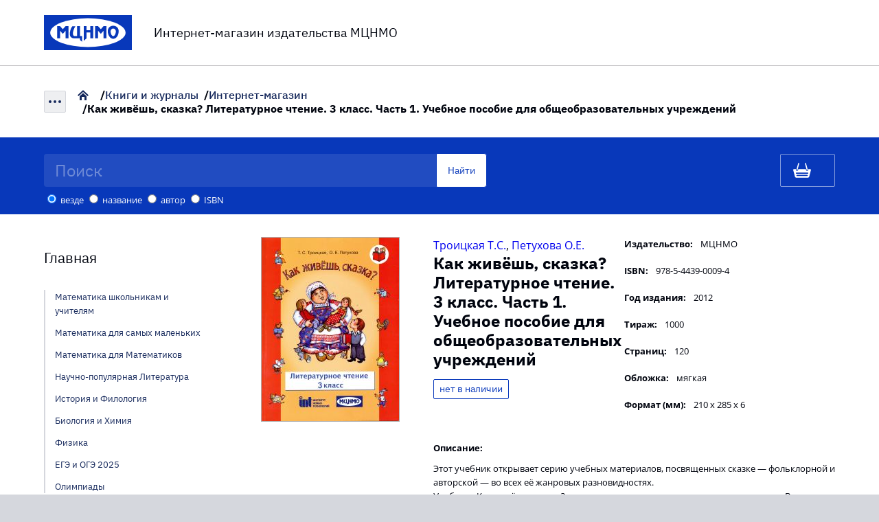

--- FILE ---
content_type: text/html; charset=utf-8
request_url: https://biblio.mccme.ru/node/30887/shop
body_size: 4927
content:
<!DOCTYPE html>


<html lang="ru">
<head>
<meta http-equiv="Content-Type" content="text/html; charset=utf-8" />
  <meta name="description" content="">
  <meta http-equiv="X-UA-Compatible" content="IE=edge">
  <meta name="viewport" content="width=device-width,initial-scale=1,maximum-scale=1">
  <meta name="theme-color" content="#000">
  <meta name="MobileOptimized" content="280">
  <meta name="HandheldFriendly" content="True">
  <meta name="format-detection" content="telephone=no">

  <meta http-equiv="Content-Type" content="text/html; charset=utf-8" />
<link rel="shortcut icon" href="/sites/default/files/mccme_selfmade_favicon.ico" type="image/x-icon" />
<meta name="keywords" content="купить книгу,математическая книга,книги по математике,учебники,МЦНМО" />
<link rel="canonical" href="https://biblio.mccme.ru/node/30887/shop" />
<meta name="revisit-after" content="1 day" />
<meta name="geo.position" content="0;0" />
<meta name="icbm" content="0,0" />

        <!-- Global site tag (gtag.js) - Google Analytics -->
      <script async src="https://www.googletagmanager.com/gtag/js?id=UA-145836891-1"></script>
      <script>
        window.dataLayer = window.dataLayer || [];
        function gtag(){dataLayer.push(arguments);}
        gtag('js', new Date());

        gtag('config', 'UA-145836891-1');
      </script>
  
  <title>Как живёшь, сказка? Литературное чтение. 3 класс. Часть 1. Учебное пособие для общеобразовательных учреждений | Интернет-магазин издательства МЦНМО</title>
  <link type="text/css" rel="stylesheet" media="all" href="/modules/node/node.css?X" />
<link type="text/css" rel="stylesheet" media="all" href="/modules/system/defaults.css?X" />
<link type="text/css" rel="stylesheet" media="all" href="/modules/system/system.css?X" />
<link type="text/css" rel="stylesheet" media="all" href="/modules/system/system-menus.css?X" />
<link type="text/css" rel="stylesheet" media="all" href="/modules/user/user.css?X" />
<link type="text/css" rel="stylesheet" media="all" href="/sites/all/modules/mccme_cookie_notify/css/mccme_cookie_notify.css?X" />
<link type="text/css" rel="stylesheet" media="all" href="/sites/all/modules/standart/cck/theme/content-module.css?X" />
<link type="text/css" rel="stylesheet" media="all" href="/sites/all/modules/standart/date/date.css?X" />
<link type="text/css" rel="stylesheet" media="all" href="/sites/all/modules/standart/date/date_popup/themes/datepicker.css?X" />
<link type="text/css" rel="stylesheet" media="all" href="/sites/all/modules/standart/date/date_popup/themes/jquery.timeentry.css?X" />
<link type="text/css" rel="stylesheet" media="all" href="/sites/all/modules/standart/filefield/filefield.css?X" />
<link type="text/css" rel="stylesheet" media="all" href="/sites/all/modules/standart/cck/modules/fieldgroup/fieldgroup.css?X" />
<link type="text/css" rel="stylesheet" media="all" href="/sites/all/modules/mccme_basket/css/cart.css?X" />
<link type="text/css" rel="stylesheet" media="all" href="/sites/all/themes/mccme_selfmade/css/zen/icons.css?X" />
<link type="text/css" rel="stylesheet" media="all" href="/sites/all/themes/mccme_selfmade/css/reset.css?X" />
<link type="text/css" rel="stylesheet" media="all" href="/sites/all/themes/mccme_selfmade/css/main.min.css?X" />
<link type="text/css" rel="stylesheet" media="all" href="/sites/all/themes/mccme_selfmade/css/carousel.css?X" />
<link type="text/css" rel="stylesheet" media="all" href="/sites/all/themes/mccme_selfmade/css/views.css?X" />
<link type="text/css" rel="stylesheet" media="all" href="/sites/all/themes/mccme_selfmade/css/styles.css?X" />
  <script type="text/javascript" src="/misc/jquery.js?X"></script>
<script type="text/javascript" src="/misc/drupal.js?X"></script>
<script type="text/javascript" src="/sites/default/files/languages/ru_cfd6f813769261b3df7a244e1537fd8c.js?X"></script>
<script type="text/javascript" src="/sites/all/modules/mccme_cookie_notify/js/mccme_cookie_notify.js?X"></script>
<script type="text/javascript" src="/sites/all/modules/standart/spamspan/spamspan.compressed.js?X"></script>
<script type="text/javascript" src="/sites/all/modules/mccme_basket/js/cart.js?X"></script>
<script type="text/javascript" src="/sites/all/themes/mccme_selfmade/js/scripts.min.js?X"></script>
<script type="text/javascript">
<!--//--><![CDATA[//><!--
jQuery.extend(Drupal.settings, { "basePath": "/", "mccme_cookie_notify": { "dialog_text": "Просматривая данный сайт, Вы соглашаетесь с использованием файлов cookie и \x3ca href=\"/legal/rules\"\x3eпринимаете условия\x3c/a\x3e.\x3cbutton id=\"mccme_cookie_notify_close\"\x3eOK\x3c/button\x3e" }, "spamspan": { "m": "spamspan", "u": "u", "d": "d", "h": "h", "t": "t" } });
//--><!]]>
</script>

  <script src="https://kit.fontawesome.com/84cf4d0d6a.js" crossorigin="anonymous"></script>
</head>

<body class="not-front not-logged-in page-node node-type-our-books one-sidebar sidebar-left">
<header class="header">
  <div class="header-top">
    <div class="container">
      <div class="row align-items-center justify-content-between">
        <div class="col-md-12">
          <div class="logo-wrap">
            <div class="logo">

                                <a href="https://mccme.ru">
              
              <img src="/sites/all/themes/mccme_selfmade/images/logo.svg" alt="МЦНМО">

                                </a>
              
            </div>
            <div class="description">Интернет-магазин издательства МЦНМО</div>
          </div>
        </div>
      </div>
    </div>
  </div>
</header>

<section id="content-wrapper">

<div class="breadcrumbs-wrap">
  <div class="container">
    <div class="breadcrumbs-inner">
        <a href="/" class="menu-burger"><span></span></a><ul class="breadcrumbs"><li class="home"><a href="https://mccme.ru">Главная</a></li><li ><a href="https://mccme.ru/ru/books">Книги и журналы</a></li><li ><a href="/">Интернет-магазин</a></li><li class="current">Как живёшь, сказка? Литературное чтение. 3 класс. Часть 1. Учебное пособие для общеобразовательных учреждений</li></ul>    </div>
  </div>
</div>


<!-- MAIN HTML -->

<!-- header region -->


<!-- search region -->
<div id="titlebar" class="titlebar">
  <div class="container">
    <div class="row justify-content-between">
      <div id="search-box" class="col-8 col-sm-7 col-md-7">
        <div class="titlebar-search">
          <form action="#"  accept-charset="UTF-8" method="post" id="catalog-search">
<div><div class="form-item" id="edit-keys-wrapper">
 <input type="text" maxlength="128" name="keys" id="edit-keys" size="60" value="" maxlength="128" id="edit-keys" size="15" placeholder="Поиск" class="form-text search" />
</div>
<div id='keys_filter' class=''><div class="form-radios"><div class="form-item" id="edit-filter-fuzzy-everywhere-wrapper">
 <label class="option" for="edit-filter-fuzzy-everywhere"><input type="radio" id="edit-filter-fuzzy-everywhere" name="filter" value="fuzzy_everywhere"  checked="checked"  class="form-radio" /> везде</label>
</div>
<div class="form-item" id="edit-filter-fuzzy-title-wrapper">
 <label class="option" for="edit-filter-fuzzy-title"><input type="radio" id="edit-filter-fuzzy-title" name="filter" value="fuzzy_title"   class="form-radio" /> название</label>
</div>
<div class="form-item" id="edit-filter-fuzzy-author-wrapper">
 <label class="option" for="edit-filter-fuzzy-author"><input type="radio" id="edit-filter-fuzzy-author" name="filter" value="fuzzy_author"   class="form-radio" /> автор</label>
</div>
<div class="form-item" id="edit-filter-fuzzy-isbn-wrapper">
 <label class="option" for="edit-filter-fuzzy-isbn"><input type="radio" id="edit-filter-fuzzy-isbn" name="filter" value="fuzzy_isbn"   class="form-radio" /> ISBN</label>
</div>
</div></div><input type="submit" name="op" id="edit-submit" value="Найти"  class="form-submit btn btn-search" />
<input type="hidden" name="form_build_id" id="form-bRl1o-ArTeLWNHkLSmqfA1YG1FdK1L9jG0eI5iZQANo" value="form-bRl1o-ArTeLWNHkLSmqfA1YG1FdK1L9jG0eI5iZQANo"  />
<input type="hidden" name="form_id" id="edit-catalog-search" value="catalog_search"  />

</div></form>
        </div>
      </div>
      <div id="cart-box" class="col-4 col-sm-5 col-md-4">
        <div id="mccme_cart">
            <a href="/cart" class="cart-link"></a>
        </div>
      </div>
    </div>
  </div>
</div>


<!-- main content region -->
<div id="main-wrapper" >
  <div class="container ">
          <div class="row ">
        <div class="col-md-3 ">
          <div id="block-block-36" class="block block-block">

  <div class="content">
    
  </div>
</div>
<div id="block-block-29" class="block block-block">

  <div class="content">
    <ul class="product-category default-margin-bottom">
  <li class="product-category--link">
    <a href="/">Главная</a>
  </li>
</ul>

<ul class="product-subcategory default-margin-bottom">
  <li><a href="/main?tag=278">Математика школьникам и учителям</a></li>
  <li><a href="/main?tag=279">Математика для самых маленьких</a></li>
  <li><a href="/main?tag=280">Математика для Математиков</a></li>
  <li><a href="/main?tag=281">Научно-популярная Литература</a></li>
  <li><a href="/main?tag=282">История и Филология</a></li>
  <li><a href="/main?tag=283">Биология и Химия</a></li>
  <li><a href="/main?tag=290">Физика</a></li>
  <li><a href="/main?tag=284">ЕГЭ и ОГЭ 2025</a></li>
  <li><a href="/main?tag=285">Олимпиады</a></li>
</ul>  </div>
</div>
<div id="block-block-30" class="block block-block">

  <div class="content">
    <ul class="product-category default-margin-bottom">
  <li class="product-category--link">
    <a href="/ebooks">Электронные книги</a>
  </li>
</ul>  </div>
</div>
<div id="block-block-32" class="block block-block">

  <div class="content">
    <ul class="product-category default-margin-bottom">
  <li class="product-category--link">
    <a href="/journals">Журналы</a>
  </li>
</ul>  </div>
</div>
<div id="block-block-37" class="block block-block">

  <div class="content">
    <ul class="product-category default-margin-bottom">
  <li class="product-category--link">
    <a href="/journal-subscription">Подписка на журналы</a>
  </li>
</ul>  </div>
</div>
<div id="block-block-34" class="block block-block">

  <div class="content">
    <ul class="product-category default-margin-bottom">
  <li class="product-category--link">
    <a href="/series">Наши серии</a>
  </li>
</ul>  </div>
</div>
<div id="block-block-27" class="block block-block">

  <div class="content">
    <ul class="product-category">
  <li class="product-category--link">
    <a href="/pricelist">Каталог</a>
  </li>
  <li class="product-category--link">
    <a href="/cpm-goods">Школа ЦПМ</a>
  </li>
</ul>  </div>
</div>
<div id="block-block-38" class="block block-block">

  <div class="content">
    <ul class="product-category default-margin-bottom">
  <li class="product-category--link">
    <a href="/ruler">Серия Линейка</a>
  </li>
</ul>  </div>
</div>
        </div>
        <div class="col-md-9 ">
                                        

    <div id="node-30887" class="node clear-block">

      
      
      <div class="content">
        <!-- Родитель карточки книги -->
<section class="product-inner">

    <div class="product-thumbnail">

        <img src="/sites/default/files/books/978-5-4439-0009-4.jpg" />

        
        
    </div>

    <div class="product-inner__wrap" >

                    

<div class="product-info__wrap">

    <div class="product-info__main">

        
                    <div class="book_card--author">
                <a href="/catalog?author=%D0%A2%D1%80%D0%BE%D0%B8%D1%86%D0%BA%D0%B0%D1%8F"><nobr>Троицкая Т.С.</nobr></a>, <a href="/catalog?author=%D0%9F%D0%B5%D1%82%D1%83%D1%85%D0%BE%D0%B2%D0%B0"><nobr>Петухова О.Е.</nobr></a>            </div>
        
        <h1 class="book_card--title">Как живёшь, сказка? Литературное чтение. 3 класс. Часть 1. Учебное пособие для общеобразовательных учреждений</h1>

        <div class="product-action">

            
                
                <div class='not-in-sale btn'>нет в наличии</div>
            
            
        </div>

    </div>

    <ul class="product-info">
                    <li><span>Издательство:</span> МЦНМО</li>
        
                    <li><span>ISBN:</span> 978-5-4439-0009-4</li>
        
                    <li><span>Год издания:</span> 2012</li>
        
                    <li><span>Тираж:</span> 1000</li>
        
                    <li><span>Страниц:</span> 120</li>
        
                    <li><span>Обложка:</span> мягкая</li>
        
                    <li><span>Формат (мм):</span> 210 х 285 х 6</li>
            </ul>

</div>

<div class="product-description">
    <div class="label">Описание:</div>
    <p>
        <P>Этот учебник открывает серию учебных материалов, посвященных сказке — фольклорной и авторской — во всех её жанровых разновидностях. 
<P>Учебник «Как живёшь, сказка?» строится на материале русских народных сказок. В центре внимания — законы бытования сказки: варьирование, способы её исполнения народными сказителями. В большинстве случаев сказки даны в непривычном для ребёнка необработанном писателями виде: сохранена диалектная лексика, а в отдельных случаях — фонетические и грамматические особенности речи сказителей.
<P>Учащиеся знакомятся с деятельностью учёных-фольклористов, благодаря которым сказка попадает в книгу и становится доступной читателям. 
<P>УОбучение организуется в деятельностном режиме: дети сравнивают разные варианты одной и той же (нередко знакомой с дошкольного детства) сказки, обнаруживают разновидности сказочного жанра, создают собственные подражательные произведения. В учебном режиме третьеклассники осваивают роль учёного-фольклориста, записывающего и обрабатывающего народную сказку для включения в книгу, подражают деятельности народного сказителя.
<P>УЭлектронные ресурсы — мультфильмы и аудиоверсии сказок, включённых в учебник, — а также методические рекомендации выложены на сайте <a href="http://nachalka.seminfo.ru/">nachalka.seminfo.ru</a>.    </p>
    <!-- Аннотация 2 (ссылки) ex: node/2101 -->
    </div>




        
    </div>
</section>
      </div>

      
    </div>

        </div>
      </div>
      </div> <!-- /container -->
</div> <!-- /main-wrapper -->

</section>


<footer class="footer" id="footer">
  <div class="container">
    <div class="row-lg">
      <div class="col-sm-6 col-md-6 col-lg-7">
          <div class="map" id="map">
            <a class="map" href="https://yandex.ru/maps/-/CCUEm2RPWC">
              <img src="/sites/all/themes/mccme_selfmade/images/map-footer.png" alt="карта" />
            </a>
          </div>
      </div>
      <div class="col-sm-6 col-md-6 col-lg-5">
        <div class="footer-info__block">
          <div class="footer-info__wrap">
            <div class="footer-info__item">
              <div class="label">МЦНМО</div>
              <div class="info"><a href="tel:+74992410500" rel="nofollow noopener">+7 (499) 241-05-00</a> <a href="mailto:adm@mccme.ru" rel="nofollow noopener">adm@mccme.ru</a></div>
            </div>
            <div class="footer-info__item">
              <div class="label">НМУ</div>
              <div class="info"><a href="tel:+74992414086" rel="nofollow noopener">+7 (499) 241-40-86</a> <a href="mailto:ium@mccme.ru" rel="nofollow noopener">ium@mccme.ru</a></div>
            </div>
            <div class="footer-info__item">
              <div class="label">Книги</div>
              <div class="info"><a href="tel:+74957458031" rel="nofollow noopener">+7 (495) 745-80-31</a> <a href="mailto:biblio@mccme.ru" rel="nofollow noopener">biblio@mccme.ru</a></div>
            </div>
          </div>
          <div class="footer-info">
            <div class="label">Адрес:</div>
            <div class="info">Москва, 119002, Большой Власьевский переулок, 11</div>
          </div>
          <div class="policy"><a href="/sites/all/modules/mccme_basket/files/personal_data_policy.pdf" target="_blank">Политика конфиденциальности</a></div>
          <div class="copyrights">Copyright &copy;1996–2026, МЦНМО</div>
        </div>
      </div>
    </div>
  </div>
</footer>


<script defer="defer" async src="/sites/all/themes/mccme_selfmade/js/scripts.min.js"></script>

</body>
</html>


--- FILE ---
content_type: text/css
request_url: https://biblio.mccme.ru/sites/all/themes/mccme_selfmade/css/carousel.css?X
body_size: 565
content:
.slider-container {
    display: flex;
    align-items: center;
    justify-content: center;
}

.slider {
    width: 100%;
    max-width: 600px;
/*     height: 400px; */
    margin: 20px;
    text-align: center;
    overflow: hidden;
    position: relative;
}
.slides {
    display: flex;
    overflow-x: hidden;
    position: relative;
    scroll-behavior: smooth;
    scroll-snap-type: x mandatory;
}
.slide:nth-of-type(even) {
/*     background-color: rgb(250, 246, 212); */
}

.slide {
    display: flex;
    flex-direction: column;
    justify-content: center;
    align-items: center;
    flex-shrink: 0;
    width: 100%;
/*     height: 400px; */
    margin-right: 0px;
    box-sizing: border-box;
    background: white;
    transform-origin: center center;
    transform: scale(1);
    scroll-snap-align: center;
}

.slide a {
    background: none;
    border: none;
}

a.slide__prev,
.slider::before {
    transform: rotate(135deg);
    -webkit-transform: rotate(135deg);
    left: 5%;
}

a.slide__next,
.slider::after {
    transform: rotate(-45deg);
    -webkit-transform: rotate(-45deg);
    right: 5%;
}

.slider::before,
.slider::after,
.slide__prev,
.slide__next {
    position: absolute;
    top: 48%;
    width: 15px;
    height: 15px;
    border: solid #15285b;
    border-width: 0 4px 4px 0;
    padding: 3px;
    box-sizing: border-box;
}

.slider::before,
.slider::after {
  content: '';
  z-index: 1;
  background: none;
  pointer-events: none;
}

.slider__nav {
    box-sizing: border-box;
    position: absolute;
    bottom: 5%;
    left: 50%;
    width: 200px;
    margin-left: -100px;
    text-align: center;
}

.slider__navlink {
    display: inline-block;
    height: 15px;
    width: 15px;
    border-radius: 50%;
    background-color: #15285b;
    margin: 0 10px 0 10px;
    opacity: 0.7;
}

.slide img {
    height: 400px;
}

.slide__description {
    padding-top: 10px;
}


--- FILE ---
content_type: text/css
request_url: https://biblio.mccme.ru/sites/all/themes/mccme_selfmade/css/views.css?X
body_size: 1729
content:
/* COMMON VIEWS STYLES */
/* admin links */
.views-admin-links {
    border: 1px solid red;
    width: fit-content;
    margin-bottom: 32px;
}

.view-header {
    margin-bottom: 32px;
}

/* view submit button */
.view input[type=submit] {
    padding: 8px;
}

/* center electro books icon */
.tag-electro--wrapper {
    display: -webkit-box;
    display: -webkit-flex;
    display: -moz-box;
    display: -ms-flexbox;
    display: flex;
    -webkit-box-align: center;
    -webkit-align-items: center;
    -moz-box-align: center;
    -ms-flex-align: center;
    align-items: center;
}

/* Text from view with no results found */
.view-empty {
    font-size: 24px;
}

/* gap between btns, check any order page */
.view .btn {
    margin-right: 8px;
}

/* надпись Новинка у новинок */
.title_novelty {
    display: block;
    color: red;
    font-size: 0.8em;
    font-weight: bold;
}


/**
 * Обесцветим книжки при наведении
 */
.view-content a img:hover {
    -webkit-opacity: .75;
    -moz-opacity: .75;
    opacity: .75;
}

.view-content h2 a {
    color: #00040e;
}

.view-content .category {
    margin-bottom: 5px;
}


/* Стили таблиц */
.view-content table th,
.view-content table td {
    padding: 8px;
}

/* this view is so big */
.view-mccme-orders table {
    font-size: 11px;
}

/* asked to mark visited links in order view */
.view-mccme-orders table td a:visited {
    color: rgb(85, 26, 139);
    color: -webkit-link;
}

/* this is exactly to show isbn field fully */
.views-table th.views-field-field-isbn-value {
    width: 140px;
}

.view td.active {
    background-color: inherit;
}


/* BEGIN OF EXPOSED FILTERS */
.view .view-filters {
    margin-bottom: 32px;
}

.view .view-filters input[type=text] {
    color: #00040e;
}

/* Hide exposed filters for main_books, catalog, bookstore and bukinist views */
.view-main-books .view-filters,
.view-catalog .view-filters,
.view-bookstore .view-filters,
.view-bukinist .view-filters {
    display: none;
}


/**
 * exposed filters
 * by default displayed in flex
 */
.views-exposed-widgets {
    display: flex;
    flex-wrap: wrap;
    column-gap: 16px;
    row-gap: 8px;
}

.views-exposed-widgets .views-operator-group {
    display: grid;
    grid-template-columns: auto 1fr;
    column-gap: 4px;
}

.views-exposed-widgets select:not([multiple="multiple"]),
.views-exposed-widgets input,
.views-exposed-widgets a.reset {
    height: 34px; /* equal size for inputs and select */
}

.views-exposed-widgets select {
    cursor: pointer;
    width: auto;
}

.views-exposed-widgets .btn {
    margin: 0;
}

.views-exposed-widgets .form-item {
    margin: 0;
}

.views-exposed-widgets a.reset {
    padding: 8px;
}

.control-btn {
    align-self: end;
}


/* view-shopbooks exposed filters */
.view-shopbooks .views-exposed-widgets {
    flex-wrap: nowrap;
    justify-content: space-between;
    align-items: end;
}

/* view-shopbooks exposed filters */
.view-archive .views-exposed-widgets {
    align-items: end;
}

/* Maybe I'll want to apply it somewhere else except view-shoopbooks */
.view-shopbooks .views-exposed-widgets .views-operator-group {
    grid-template-columns: auto 65px;
}


/* view-mccme-orders exposed filters */
.view-mccme-orders .views-exposed-widgets {
    display: grid;
    grid-template-columns: repeat(4, 1fr);
}


/* view-allbooksview exposed filters */
.view-allshopbookview .views-exposed-widgets {
    display: grid;
    grid-template-columns: repeat(4, 1fr);
}

.view-allshopbookview .views-exposed-widgets select {
    max-width: 300px;
    max-height: 92px;
}

/* END OF EXPOSED FILTERS */


/* view mccmeInOrder */
.mccme-in-order-btns-wrapper {
    margin-bottom: 15px;
}

div.mccmeinorder_order_status {
/*     text-align: center; */
/*     font-size: 11pt; */
    padding-bottom: 8px;
}

/* wrapper to a form button which regenerate pdf files */
.custom-button-wrapper {
    display: inline-block;
}

.custom-button-wrapper input[type=submit] {
    padding: 6px 8px 6px;
}

span.mccmeinorder_order_status {
    font-style: italic;
    font-weight: bold;
    color: #006699;
}

span.mccmeinorder_order_status a:active,
span.mccmeinorder_order_status a:focus,
span.mccmeinorder_order_status a:visited,
span.mccmeinorder_order_status a{
  color: inherit !important;
  text-decoration: none;
}

/* ordr payment block */
.view .mjs.order-info-wrapper {
    float: none;
}

/* for mjs orders */
.mjs .table-cell.label {
    min-width: 230px;
}

/* mjs order pay btn */
.view .mjs.order_go2pay {
    text-align: inherit;
}


/* view bukinist */
#catalog-search #keys_filter.hideme {
    visibility: hidden;
    padding: 0;
}


/* block with costs in order page */
.view .order-info-wrapper {
    float: right;
}

.view .order_go2pay {
    text-align: center;
}


/* button add-to-cart */
.view .add-to-cart {
    margin: 0;
}


/* мобильная версия */
@media screen and (max-width: 600px) {
    .mccme-in-order-btns-wrapper .btn {
        display: block;
        width: 300px;
        margin-bottom: 8px;
    }

    /* BEGIN view shopbooks exposed filters */
    .view-shopbooks .views-exposed-widgets {
        flex-wrap: wrap;
    }

    .view-shopbooks .views-exposed-widgets .views-exposed-widget:not(.operator, .control-btn) {
        flex-grow: 2;
    }

    .view-shopbooks .views-exposed-widgets .views-operator-group {
        grid-template-columns: 55px 80px;
    }
    /* END view shopbooks exposed filters */


    .view-mccme-orders .views-exposed-widgets,
    .view-allshopbookview .views-exposed-widgets {
        display: flex;
    }
}


--- FILE ---
content_type: text/css
request_url: https://biblio.mccme.ru/sites/all/themes/mccme_selfmade/css/styles.css?X
body_size: 2229
content:
/* don't know why by default it's 95% */
.resizable-textarea {
    width: 100%;
}

/* wtf? reset.css drop this out */
b, strong {
    font-weight: bold;
}

.clearfix {
    overflow: auto;
}

.clearfix::after {
    content: "";
    clear: both;
    display: table;
}

.default-margin-bottom, .block {
    margin-bottom: 16px !important;
}

.underline a:hover,
a.underline:hover {
    text-decoration: underline;
}

/* disable inputs */
.biblio--disabled {
    background-color: rgba(238,239,241,.75);
    pointer-events: none;
}

/* debugging */
.debug {
    background: #ddd;
    border: 1px solid #aaa;
    padding: 0.75em 1.5em;
}

/* Our block region: books control panel ex.  */
#header-region, #content-wrapper {
    background: #fff;
}

#header-region .block {
    border: 1px solid #000;
    border-radius: 3px;
    margin: 0 20px 20px 20px;
    padding: 20px;
}

#header-region .block table td {
    border: none;
    max-width: none;
}

#header-region a:hover {
    text-decoration: underline;
}


#main-wrapper {
    padding: 33px 0 45px;
}

.breadcrumbs li::before {
    content: "/";
    display: block;
    margin-left: 8px;
}

/* main.min.css seems wrong here */
body input {
    width: auto;
}

/* system-menu.css is wrong higher here */
.block ul.product-category {
    padding: 0;
}

.block li:last-of-type {
    margin-bottom: 0;
}


.flex-wrapper {
    display: flex;
    column-gap: 32px;
}

.flex-two-columns {
    flex: 50%;
}


/*  */
input[type=submit]:hover {
    cursor: pointer;
}


/* use in bookstore main page, bookstore info block */
.text-block {
    margin-bottom: 16px;
}


/**
 * main.min.css портит календарь datepicker
 */
#ui-datepicker-div {
  box-sizing: content-box
}


/**
 * в drupal_set_message изначально текст наезжает на значок иконки
 */
.messages {
    box-sizing: initial;
    padding: 1.3em 1em 1.3em 52px !important; /* system.css overwrite it */
    border: 2px solid #ddd;
    background: #eee;
    margin: 10px 0;
}


/**
 * Main search form
 */
#edit-keys-wrapper {
    margin: 0;
}

#catalog-search #keys_filter {
    color: #fff;
    padding: 8px 0;
}

#catalog-search #keys_filter label,
#catalog-search #keys_filter .form-radios,
#catalog-search #keys_filter .form-item {
    display: inline;
}

#catalog-search label.option {
    white-space: nowrap;
}

/* search button */
.titlebar-search {
    position: relative;
}

.titlebar-search .btn-search {
    display: block;
    position: absolute;
    right: 0;
    top: -1px;
    height: 50px;
    padding-left: 16px;
    padding-right: 16px;
    border-top-right-radius: 4px;
    border-bottom-right-radius: 4px;
    z-index: 999;
}


/* info-block */
.info-block {
    margin-bottom: 24px;
}

.info-block ul {
    list-style-type: initial;
}

.info-block li {
/*     padding: 8px 0; */
    padding: 0;
}

.info-block--inner {
    padding: 0 20px;
}


/* news block */
.news-block {
    background-color: #eeeff1;
    padding: 4px;
}

.news-block ul {
    padding: 0;
}


/* bookstore page links */

@media (max-width:1024px) {
    #main-wrapper.bookstore-wrapper {
        padding-left: 16px;
        padding-right: 16px;
    }
}

#main-wrapper.bookstore-wrapper {
    padding-top: 0;
    padding-bottom: 0;
}

.bookstore-wrapper p {
    padding-bottom: 0.5em;
}

.bookstore-wrapper a.large {
    display: block;
    text-decoration: underline;
    font-size: 24px;
    color: #0838BA;
    padding-bottom: 32px;
}

.bookstore-wrapper a.large:hover {
    text-decoration: none;
}

.bookstore-container {
    padding-left: 0;
    padding-right: 0;
}

.bookstore-col {
    padding-top: 33px;
    padding-bottom: 45px;
}

.bookstore-col-first {
    background-color: #F6F7F8;
    padding-left: 96px;
}

.bookstore-col-last {
    padding-right: 96px;
}


/* Order search area at /cart page */
#order-search #edit-submit:hover {
   text-decoration: underline;
}


/* pagination: check theme template.php file for mccme_selfmade_pager function */
.pagination {
    justify-content: center;
}

.item-list ul.pagination li {
    margin-left: 8px;
}

/* in small screens our left block sticks under it */
.item-list {
    margin-top: 32px;
    margin-bottom: 32px;
}


/**
 * We need overflow for big tables but it works with block elements only so I need a wrapper
 */
.table-wrapper {
    overflow-x: auto;
    padding: 0.5px; /* browser eats left border otherwise */
}

.table {
    display: table;
}

.table-row {
    display: table-row;
}

.table-cell {
    display: table-cell;
    padding: 3px 8px 3px 0;
}

.table-cell.label {
    font-weight: bold;
}


/* book card additional styles */

.book_card--author {
    font-size: 1.2em;
}

.book_card--title {
    margin-bottom: 15px;
}

.book_card--author a {
    white-space: nowrap;
}

.product-action .price {
    margin-bottom: 16px;
}

/* msg on book card: book not in sale, mostly inherit btn styles */
.not-in-sale.btn {
    cursor: default;
}

.not-in-sale.btn:hover {
    background-color: inherit;
    color: #0838ba;
}

/* fieldset like on /node/add/our-books */
.node-form fieldset {
    border: 1px dotted grey;
    padding: 8px;
}

.node-form fieldset legend {
    font-weight: bold;
    color: blue;
}

.copyrights {
    text-align: right;
    font-size: 11px;
}

/* планшеты */
@media (max-width:1024px) {
    .bookstore-col {
        padding-top: 33px !important;
        padding-bottom: 45px !important;
    }
}


/* мобильная версия */
@media screen and (max-width: 600px) {
    table {
        width: 100%;
        padding: 0;
        padding-bottom: 16px;
        margin-bottom: 16px;
        overflow-x:scroll;
    }

    /* order search block on /cart page */
    #order-search {
        width: 100%;
    }

    /* that was good with non flex-reverse blocks orientation */
    /*
    .bookstore-col-first {
        background-color: inherit;
        padding-top: 33px !important;
    }

    .bookstore-col-last {
        padding-bottom: 45px !important;
    }
    */
}


/* чуть больше мобильной версии */
@media screen and (max-width: 769px) {
    /**
     * main search form for phones
     * make input wider
     * make buttons smaller
     * make font smaller
     */
    #edit-keys {
        font-size: 18px;
    }

    #titlebar .btn-search {
        height: 40px;
    }

    #titlebar #mccme_cart .cart-link {
        height: 38px;
    }

    #titlebar .titlebar-search .btn-search,
    #titlebar #mccme_cart .cart-link {
        padding-left: 8px;
        padding-right: 8px;
    }
}


/* планшеты */
@media screen and (max-width: 1024px) {
    /**
     * main search form for phones
     * make input wider
     * make buttons smaller
     * make font smaller
     */
    #titlebar .row {
        padding: 0 16px;
        justify-content: flex-start !important;
        gap: 8px;
    }

    #titlebar .row > div {
        padding: 0;
        max-width: initial;
    }

    #search-box {
        flex: 1;
    }

    #cart-box {
        flex: 0;
    }
}
